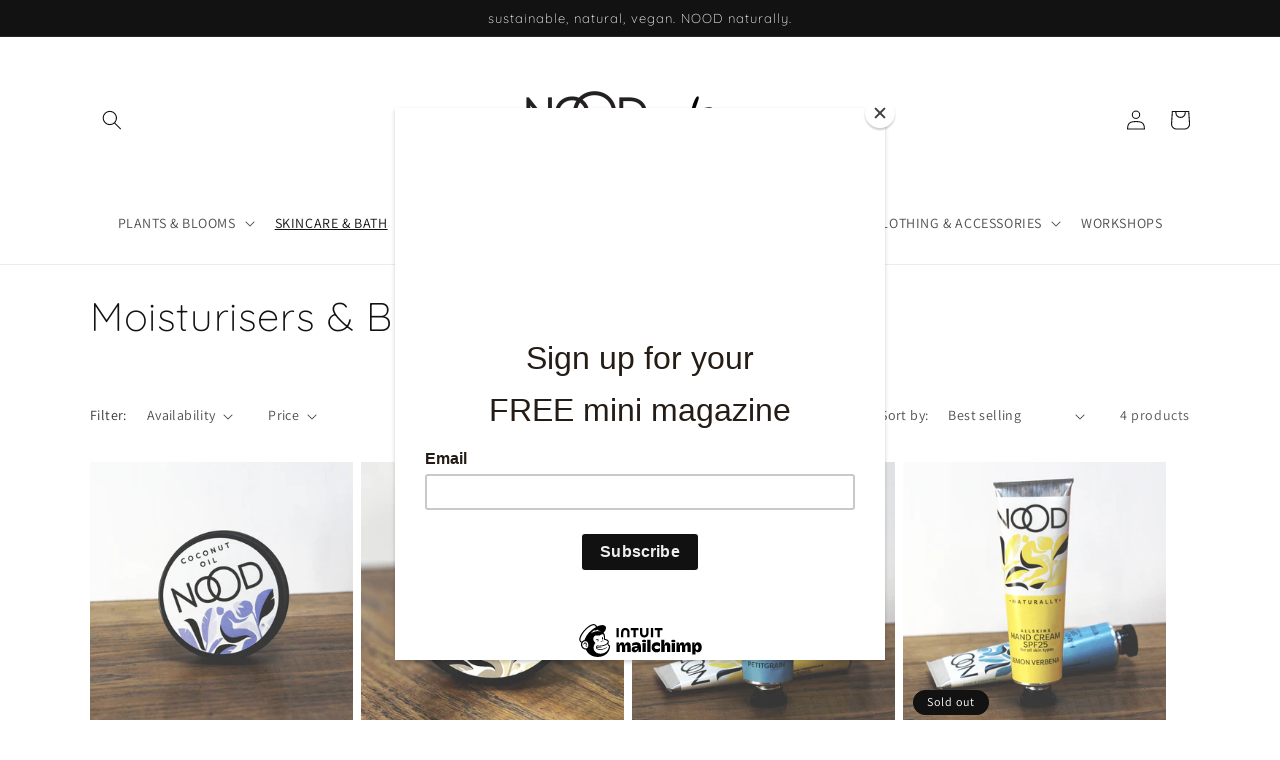

--- FILE ---
content_type: application/x-javascript
request_url: https://app.sealsubscriptions.com/shopify/public/status/shop/noodstores.myshopify.com.js?1768668122
body_size: -290
content:
var sealsubscriptions_settings_updated='1767378117';